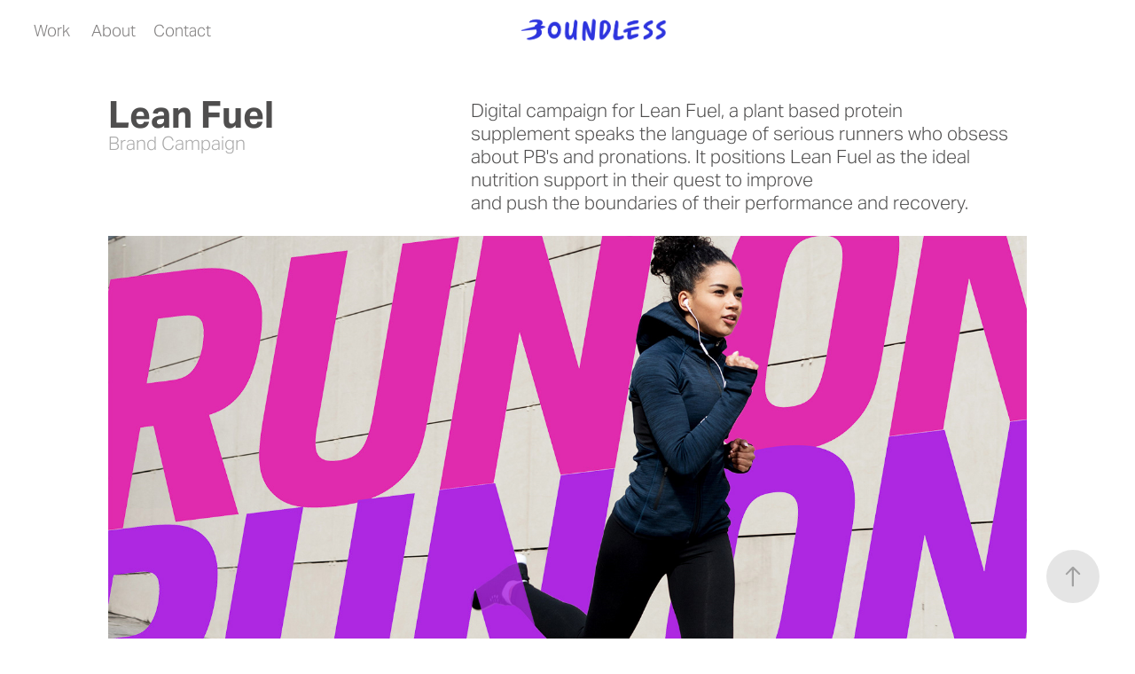

--- FILE ---
content_type: text/html; charset=utf-8
request_url: https://boundlesscreations.in/lean-fuel
body_size: 4195
content:
<!DOCTYPE HTML>
<html lang="en-US">
<head>
  <meta charset="UTF-8" />
  <meta name="viewport" content="width=device-width, initial-scale=1" />
      <meta name="keywords"  content="Boundless,Niharika Ghosh,Branding and Communication,Design,Brand Positioning,Brand Purpose &amp;,Vision,Naming,Brand,Architecture,Messaging and,Claims,Brand Identity,Systems,Signage &amp;,Environmental Graphics,Packaging,Social Media,Brand Campaigns" />
      <meta name="description"  content="Boutique Branding and Communication Design Studio" />
      <meta name="twitter:card"  content="summary_large_image" />
      <meta name="twitter:site"  content="@AdobePortfolio" />
      <meta  property="og:title" content="Boundless - Lean Fuel" />
      <meta  property="og:description" content="Boutique Branding and Communication Design Studio" />
      <meta  property="og:image" content="https://cdn.myportfolio.com/fe844659-6812-498c-b391-fc6b8a05f647/97fc9b72-9426-410a-bf77-bf29fcf958be_rwc_0x0x833x788x833.png?h=235dcd1e84fd233971860fb0057f04a3" />
        <link rel="icon" href="https://cdn.myportfolio.com/fe844659-6812-498c-b391-fc6b8a05f647/239fd17d-3ab7-48d1-83d1-e5489a256032_carw_1x1x32.png?h=c75a579c28a7fa32d0aa82b6729217a6" />
        <link rel="apple-touch-icon" href="https://cdn.myportfolio.com/fe844659-6812-498c-b391-fc6b8a05f647/bd0c3873-1ebc-4bf2-96b9-0467723b3070_carw_1x1x180.png?h=63ca581b5bac5dc12e6381d80c74ac04" />
      <link rel="stylesheet" href="/dist/css/main.css" type="text/css" />
      <link rel="stylesheet" href="https://cdn.myportfolio.com/fe844659-6812-498c-b391-fc6b8a05f647/717829a48b5fad64747b7bf2f577ae731747573668.css?h=76fbc2e9a4004cc14d3e8117e4364d41" type="text/css" />
    <link rel="canonical" href="https://boundlesscreations.in/lean-fuel" />
      <title>Boundless - Lean Fuel</title>
    <script type="text/javascript" src="//use.typekit.net/ik/[base64].js?cb=35f77bfb8b50944859ea3d3804e7194e7a3173fb" async onload="
    try {
      window.Typekit.load();
    } catch (e) {
      console.warn('Typekit not loaded.');
    }
    "></script>
</head>
  <body class="transition-enabled">  <div class='page-background-video page-background-video-with-panel'>
  </div>
  <div class="js-responsive-nav">
    <div class="responsive-nav has-social">
      <div class="close-responsive-click-area js-close-responsive-nav">
        <div class="close-responsive-button"></div>
      </div>
          <nav class="nav-container" data-hover-hint="nav" data-hover-hint-placement="bottom-start">
                <div class="gallery-title"><a href="/work" >Work</a></div>
      <div class="page-title">
        <a href="/copy-of-about" >About</a>
      </div>
      <div class="page-title">
        <a href="/contact" >Contact</a>
      </div>
          </nav>
        <div class="social pf-nav-social" data-context="theme.nav" data-hover-hint="navSocialIcons" data-hover-hint-placement="bottom-start">
          <ul>
          </ul>
        </div>
    </div>
  </div>
    <header class="site-header js-site-header " data-context="theme.nav" data-hover-hint="nav" data-hover-hint-placement="top-start">
        <nav class="nav-container" data-hover-hint="nav" data-hover-hint-placement="bottom-start">
                <div class="gallery-title"><a href="/work" >Work</a></div>
      <div class="page-title">
        <a href="/copy-of-about" >About</a>
      </div>
      <div class="page-title">
        <a href="/contact" >Contact</a>
      </div>
        </nav>
        <div class="logo-wrap" data-context="theme.logo.header" data-hover-hint="logo" data-hover-hint-placement="bottom-start">
          <div class="logo e2e-site-logo-text logo-image  ">
    <a href="/work" class="image-normal image-link">
      <img src="https://cdn.myportfolio.com/fe844659-6812-498c-b391-fc6b8a05f647/c7ea6d41-85f3-4112-9f81-85bbf5ef7ea2_rwc_0x85x3793x1303x4096.png?h=8ca43da37b8fceb44aafdaed40b4f68c" alt="Boundless">
    </a>
          </div>
        </div>
        <div class="social pf-nav-social" data-context="theme.nav" data-hover-hint="navSocialIcons" data-hover-hint-placement="bottom-start">
          <ul>
          </ul>
        </div>
        <div class="hamburger-click-area js-hamburger">
          <div class="hamburger">
            <i></i>
            <i></i>
            <i></i>
          </div>
        </div>
    </header>
    <div class="header-placeholder"></div>
  <div class="site-wrap cfix js-site-wrap">
    <div class="site-container">
      <div class="site-content e2e-site-content">
        <main>
  <div class="page-container" data-context="page.page.container" data-hover-hint="pageContainer">
    <section class="page standard-modules">
      <div class="page-content js-page-content" data-context="pages" data-identity="id:p60e2bc0247ed8a0f6c1a6fcf6c07cce21d3f745cebf066d71801e">
        <div id="project-canvas" class="js-project-modules modules content">
          <div id="project-modules">
              
              
              
              
              
              
              
              
              
              <div class="project-module module tree project-module-tree js-js-project-module e2e-site-project-module-tree" >
  <div class="tree-wrapper valign-top">
      <div class="tree-child-wrapper" style="flex: 39">
        
        
        
        
        
        <div class="project-module module text project-module-text align- js-project-module e2e-site-project-module-text" style="padding-top: px;
padding-bottom: px;
  width: 90%;
  max-width: 2000px;
  float: left;
  clear: both;
">
  <div class="rich-text js-text-editable module-text"><div style="line-height: 32px; text-align: left;" class="title"><span class="texteditor-inline-fontsize" style="font-size:41px;"><span style="color:#4f4e4e;" class="texteditor-inline-color"><span style="font-family:tscy; font-weight:700;">Lean Fuel</span></span></span></div><div style="line-height:32px; text-align:left;" class="sub-title"><span style="color:#aaaaaa;" class="texteditor-inline-color"><span style="font-size:21px;" class="texteditor-inline-fontsize">Brand Campaign</span></span></div></div>
</div>

        
        
        
      </div>
      <div class="tree-child-wrapper" style="flex: 61">
        
        
        
        
        
        <div class="project-module module text project-module-text align- js-project-module e2e-site-project-module-text">
  <div class="rich-text js-text-editable module-text"><div style="line-height: 25px; text-align: left;" class="main-text"><span style="font-family:tscy;font-weight:300;"><span style="color:#4f4e4e;" class="texteditor-inline-color"><span class="texteditor-inline-fontsize"><span style="font-size:21px;">Digital campaign for Lean Fuel, a plant based protein  supplement speaks the language of serious runners who obsess about PB's and pronations. It positions Lean Fuel as the ideal nutrition support in their quest to improve and </span><span style="font-size:21px;">push the </span></span><span style="font-size:21px;">boundaries</span><span class="texteditor-inline-fontsize"><span style="font-size:21px;"> of their performance and recovery.</span></span></span></span></div></div>
</div>

        
        
        
      </div>
  </div>
</div>

              
              <div class="project-module module image project-module-image js-js-project-module"  style="padding-top: 15px;
padding-bottom: 0px;
  width: 100%;
">

  

  
     <div class="js-lightbox" data-src="https://cdn.myportfolio.com/fe844659-6812-498c-b391-fc6b8a05f647/2b9cb3bb-0a7d-4c95-8fa3-32ab23cec4e4.jpg?h=aa0965b53fe8e89c11ff1b08964bf999">
           <img
             class="js-lazy e2e-site-project-module-image"
             src="[data-uri]"
             data-src="https://cdn.myportfolio.com/fe844659-6812-498c-b391-fc6b8a05f647/2b9cb3bb-0a7d-4c95-8fa3-32ab23cec4e4_rw_1920.jpg?h=df9388efd05775877c8cc65222c356f4"
             data-srcset="https://cdn.myportfolio.com/fe844659-6812-498c-b391-fc6b8a05f647/2b9cb3bb-0a7d-4c95-8fa3-32ab23cec4e4_rw_600.jpg?h=6d34de8427a6554e254bcdc5181a1c00 600w,https://cdn.myportfolio.com/fe844659-6812-498c-b391-fc6b8a05f647/2b9cb3bb-0a7d-4c95-8fa3-32ab23cec4e4_rw_1200.jpg?h=39471d9d424a2b58ae32477ab4920c5b 1200w,https://cdn.myportfolio.com/fe844659-6812-498c-b391-fc6b8a05f647/2b9cb3bb-0a7d-4c95-8fa3-32ab23cec4e4_rw_1920.jpg?h=df9388efd05775877c8cc65222c356f4 1595w,"
             data-sizes="(max-width: 1595px) 100vw, 1595px"
             width="1595"
             height="0"
             style="padding-bottom: 75.17%; background: rgba(0, 0, 0, 0.03)"
             
           >
     </div>
  

</div>

              
              
              
              
              
              
              
              
              
              <div class="project-module module image project-module-image js-js-project-module"  style="padding-top: px;
padding-bottom: 0px;
  width: 100%;
">

  

  
     <div class="js-lightbox" data-src="https://cdn.myportfolio.com/fe844659-6812-498c-b391-fc6b8a05f647/0aba0446-446f-4256-a316-26b354c4ddf4.jpg?h=77668fb077a46b497da3d50c6ad43bfa">
           <img
             class="js-lazy e2e-site-project-module-image"
             src="[data-uri]"
             data-src="https://cdn.myportfolio.com/fe844659-6812-498c-b391-fc6b8a05f647/0aba0446-446f-4256-a316-26b354c4ddf4_rw_1920.jpg?h=767e7fabb22aa760ea75f5b1dfb0c105"
             data-srcset="https://cdn.myportfolio.com/fe844659-6812-498c-b391-fc6b8a05f647/0aba0446-446f-4256-a316-26b354c4ddf4_rw_600.jpg?h=6e864f5270f49bd728263257e184365e 600w,https://cdn.myportfolio.com/fe844659-6812-498c-b391-fc6b8a05f647/0aba0446-446f-4256-a316-26b354c4ddf4_rw_1200.jpg?h=fa8be7a8af1da434d3d63c51d65e8343 1200w,https://cdn.myportfolio.com/fe844659-6812-498c-b391-fc6b8a05f647/0aba0446-446f-4256-a316-26b354c4ddf4_rw_1920.jpg?h=767e7fabb22aa760ea75f5b1dfb0c105 1920w,"
             data-sizes="(max-width: 1920px) 100vw, 1920px"
             width="1920"
             height="0"
             style="padding-bottom: 62.67%; background: rgba(0, 0, 0, 0.03)"
             
           >
     </div>
  

</div>

              
              
              
              
              
              
              
              
              
              <div class="project-module module image project-module-image js-js-project-module"  style="padding-top: px;
padding-bottom: px;
  width: 100%;
">

  

  
     <div class="js-lightbox" data-src="https://cdn.myportfolio.com/fe844659-6812-498c-b391-fc6b8a05f647/9994b533-0b67-43e3-bfd4-076b98565684.jpg?h=e13b4f4586ac61b753949138e12695d0">
           <img
             class="js-lazy e2e-site-project-module-image"
             src="[data-uri]"
             data-src="https://cdn.myportfolio.com/fe844659-6812-498c-b391-fc6b8a05f647/9994b533-0b67-43e3-bfd4-076b98565684_rw_1920.jpg?h=92a90a030a6304c4d1ad14ca114a3f15"
             data-srcset="https://cdn.myportfolio.com/fe844659-6812-498c-b391-fc6b8a05f647/9994b533-0b67-43e3-bfd4-076b98565684_rw_600.jpg?h=9565a759ff2ef42936a9a816541fa45a 600w,https://cdn.myportfolio.com/fe844659-6812-498c-b391-fc6b8a05f647/9994b533-0b67-43e3-bfd4-076b98565684_rw_1200.jpg?h=bf1a00c6295abb57f9ec03e7351b26fd 1200w,https://cdn.myportfolio.com/fe844659-6812-498c-b391-fc6b8a05f647/9994b533-0b67-43e3-bfd4-076b98565684_rw_1920.jpg?h=92a90a030a6304c4d1ad14ca114a3f15 1920w,"
             data-sizes="(max-width: 1920px) 100vw, 1920px"
             width="1920"
             height="0"
             style="padding-bottom: 62.67%; background: rgba(0, 0, 0, 0.03)"
             
           >
     </div>
  

</div>

              
              
              
              
              
              
              
              
              
              <div class="project-module module image project-module-image js-js-project-module"  style="padding-top: px;
padding-bottom: px;
  width: 100%;
">

  

  
     <div class="js-lightbox" data-src="https://cdn.myportfolio.com/fe844659-6812-498c-b391-fc6b8a05f647/b2aae4c2-feea-4c9e-9044-6eaeb60a6065.jpg?h=f7f17e4be38f2e081cbe28a4ef793186">
           <img
             class="js-lazy e2e-site-project-module-image"
             src="[data-uri]"
             data-src="https://cdn.myportfolio.com/fe844659-6812-498c-b391-fc6b8a05f647/b2aae4c2-feea-4c9e-9044-6eaeb60a6065_rw_1920.jpg?h=646e0a12530730ecbd15a03150aacae2"
             data-srcset="https://cdn.myportfolio.com/fe844659-6812-498c-b391-fc6b8a05f647/b2aae4c2-feea-4c9e-9044-6eaeb60a6065_rw_600.jpg?h=52538d46098d6824923509b099840281 600w,https://cdn.myportfolio.com/fe844659-6812-498c-b391-fc6b8a05f647/b2aae4c2-feea-4c9e-9044-6eaeb60a6065_rw_1200.jpg?h=520522d2da28b2e711221d8565252277 1200w,https://cdn.myportfolio.com/fe844659-6812-498c-b391-fc6b8a05f647/b2aae4c2-feea-4c9e-9044-6eaeb60a6065_rw_1920.jpg?h=646e0a12530730ecbd15a03150aacae2 1920w,"
             data-sizes="(max-width: 1920px) 100vw, 1920px"
             width="1920"
             height="0"
             style="padding-bottom: 62.67%; background: rgba(0, 0, 0, 0.03)"
             
           >
     </div>
  

</div>

              
              
              
              
              
              
              
              
              
              <div class="project-module module image project-module-image js-js-project-module"  style="padding-top: px;
padding-bottom: px;
  width: 100%;
">

  

  
     <div class="js-lightbox" data-src="https://cdn.myportfolio.com/fe844659-6812-498c-b391-fc6b8a05f647/1848822e-9dff-401e-b58c-a3bec9503738.gif?h=7b26ef36c87f4c927eef6907e5567eb6">
           <img
             class="js-lazy e2e-site-project-module-image"
             src="[data-uri]"
             data-src="https://cdn.myportfolio.com/fe844659-6812-498c-b391-fc6b8a05f647/1848822e-9dff-401e-b58c-a3bec9503738_rw_1920.gif?h=f162837f65e963f3db216836877d5af3"
             data-srcset="https://cdn.myportfolio.com/fe844659-6812-498c-b391-fc6b8a05f647/1848822e-9dff-401e-b58c-a3bec9503738_rw_600.gif?h=b69cf2ce1dfdb76b5886b33776e09c43 600w,https://cdn.myportfolio.com/fe844659-6812-498c-b391-fc6b8a05f647/1848822e-9dff-401e-b58c-a3bec9503738_rw_1200.gif?h=c0c7cac09258ec82c5cc810618ca89d2 1200w,https://cdn.myportfolio.com/fe844659-6812-498c-b391-fc6b8a05f647/1848822e-9dff-401e-b58c-a3bec9503738_rw_1920.gif?h=f162837f65e963f3db216836877d5af3 1847w,"
             data-sizes="(max-width: 1847px) 100vw, 1847px"
             width="1847"
             height="0"
             style="padding-bottom: 102.17%; background: rgba(0, 0, 0, 0.03)"
             
           >
     </div>
  

</div>

              
              
              
              
              
              
              
              
          </div>
        </div>
      </div>
    </section>
        <section class="back-to-top" data-hover-hint="backToTop">
          <a href="#"><span class="arrow">&uarr;</span><span class="preserve-whitespace">Back to Top</span></a>
        </section>
        <a class="back-to-top-fixed js-back-to-top back-to-top-fixed-with-panel" data-hover-hint="backToTop" data-hover-hint-placement="top-start" href="#">
          <svg version="1.1" id="Layer_1" xmlns="http://www.w3.org/2000/svg" xmlns:xlink="http://www.w3.org/1999/xlink" x="0px" y="0px"
           viewBox="0 0 26 26" style="enable-background:new 0 0 26 26;" xml:space="preserve" class="icon icon-back-to-top">
          <g>
            <path d="M13.8,1.3L21.6,9c0.1,0.1,0.1,0.3,0.2,0.4c0.1,0.1,0.1,0.3,0.1,0.4s0,0.3-0.1,0.4c-0.1,0.1-0.1,0.3-0.3,0.4
              c-0.1,0.1-0.2,0.2-0.4,0.3c-0.2,0.1-0.3,0.1-0.4,0.1c-0.1,0-0.3,0-0.4-0.1c-0.2-0.1-0.3-0.2-0.4-0.3L14.2,5l0,19.1
              c0,0.2-0.1,0.3-0.1,0.5c0,0.1-0.1,0.3-0.3,0.4c-0.1,0.1-0.2,0.2-0.4,0.3c-0.1,0.1-0.3,0.1-0.5,0.1c-0.1,0-0.3,0-0.4-0.1
              c-0.1-0.1-0.3-0.1-0.4-0.3c-0.1-0.1-0.2-0.2-0.3-0.4c-0.1-0.1-0.1-0.3-0.1-0.5l0-19.1l-5.7,5.7C6,10.8,5.8,10.9,5.7,11
              c-0.1,0.1-0.3,0.1-0.4,0.1c-0.2,0-0.3,0-0.4-0.1c-0.1-0.1-0.3-0.2-0.4-0.3c-0.1-0.1-0.1-0.2-0.2-0.4C4.1,10.2,4,10.1,4.1,9.9
              c0-0.1,0-0.3,0.1-0.4c0-0.1,0.1-0.3,0.3-0.4l7.7-7.8c0.1,0,0.2-0.1,0.2-0.1c0,0,0.1-0.1,0.2-0.1c0.1,0,0.2,0,0.2-0.1
              c0.1,0,0.1,0,0.2,0c0,0,0.1,0,0.2,0c0.1,0,0.2,0,0.2,0.1c0.1,0,0.1,0.1,0.2,0.1C13.7,1.2,13.8,1.2,13.8,1.3z"/>
          </g>
          </svg>
        </a>
  </div>
              <footer class="site-footer" data-hover-hint="footer">
                <div class="footer-text">
                  © Copyright boundlesscreations.in. All Rights Reserved
                </div>
              </footer>
        </main>
      </div>
    </div>
  </div>
</body>
<script type="text/javascript">
  // fix for Safari's back/forward cache
  window.onpageshow = function(e) {
    if (e.persisted) { window.location.reload(); }
  };
</script>
  <script type="text/javascript">var __config__ = {"page_id":"p60e2bc0247ed8a0f6c1a6fcf6c07cce21d3f745cebf066d71801e","theme":{"name":"lukas"},"pageTransition":true,"linkTransition":true,"disableDownload":true,"localizedValidationMessages":{"required":"This field is required","Email":"This field must be a valid email address"},"lightbox":{"enabled":true,"color":{"opacity":0.94,"hex":"#fff"}},"cookie_banner":{"enabled":false}};</script>
  <script type="text/javascript" src="/site/translations?cb=35f77bfb8b50944859ea3d3804e7194e7a3173fb"></script>
  <script type="text/javascript" src="/dist/js/main.js?cb=35f77bfb8b50944859ea3d3804e7194e7a3173fb"></script>
</html>
